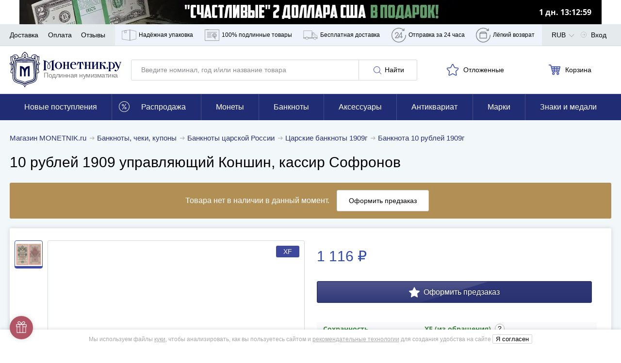

--- FILE ---
content_type: application/javascript; charset=utf-8
request_url: https://cdn.monetnik.ru/bundles/new_design/lead-magnet.js?va74e3cbf67
body_size: 2173
content:
!function(){try{var e="undefined"!=typeof window?window:"undefined"!=typeof global?global:"undefined"!=typeof self?self:{},t=(new Error).stack;t&&(e._sentryDebugIds=e._sentryDebugIds||{},e._sentryDebugIds[t]="875f85ff-c0da-4917-a5af-8a420e12f8bb",e._sentryDebugIdIdentifier="sentry-dbid-875f85ff-c0da-4917-a5af-8a420e12f8bb")}catch(e){}}(),("undefined"!=typeof window?window:"undefined"!=typeof global?global:"undefined"!=typeof self?self:{}).SENTRY_RELEASE={id:"a74e3cbf67"},function(){var e,t={32538:function(e,t,n){var o=n(97047);var r=function(e){if(e){e=e.trim().toLowerCase();return/^(?:[a-z0-9!#$%&amp;'*+/=?^_`{|}~-]+(?:\.[a-z0-9!#$%&amp;'*+/=?^_`{|}~-]+)*|"(?:[\x01-\x08\x0b\x0c\x0e-\x1f\x21\x23-\x5b\x5d-\x7f]|\\[\x01-\x09\x0b\x0c\x0e-\x7f])*")@(?:(?:[a-z0-9](?:[a-z0-9-]*[a-z0-9])?\.)+[a-z0-9](?:[a-z0-9-]*[a-z0-9])?|\[(?:(?:25[0-5]|2[0-4][0-9]|[01]?[0-9][0-9]?)\.){3}(?:25[0-5]|2[0-4][0-9]|[01]?[0-9][0-9]?|[a-z0-9-]*[a-z0-9]:(?:[\x01-\x08\x0b\x0c\x0e-\x1f\x21-\x5a\x53-\x7f]|\\[\x01-\x09\x0b\x0c\x0e-\x7f])+)\])$/.test(e)}return!1},{setCookie:a,getCookie:i,getEscapedCookie:s}=MNTK.cookieParse,l="subscriptionModalNeedShow",d="subscriptionEmail",u="LEAD_MAGNET_SHOW",c="LEAD_MAGNET_UNBLOCK_CLICK",h="LEAD_MAGNET_SUBSCRIBED",f="LEAD_MAGNET_AGAIN_EMAIL";class g{constructor(e){if(e){if(!s("LeadMagnetMindBox")){this.context=e,this.form=e.querySelector(".form"),this.input=e.querySelector('input[type="email"]'),this.submitBtn=e.querySelector("[data-submit]"),this.error=e.querySelector(".error"),this.showButton=e.querySelector(".lead-magnet"),this.headerText=e.querySelector("#lead-header-text"),this.secondText=e.querySelector("#lead-second-text"),this.leadImage=e.querySelector("#lead-image"),this.leadButtonCancel=e.querySelector("#lead-button-cancel"),this.giftText=e.querySelector("#lead-gift-text"),this.bindEvents();var t=o.Z.parse(location.search)["force-show-lead-magnet"];if("0"!==i(l)||"1"===t){var n=setTimeout((()=>{this.showLead(),clearTimeout(n),n=null}),7e3);this.nextTimeout=setTimeout((()=>{this.showLeadOneMoreTime()}),7e4)}}}else console.error("no context for lead magnet!")}bindEvents(){var e,t,n,o;null==(e=this.input)||e.addEventListener("input",(e=>{this.showError(!e.target.value)})),null==(t=this.input)||t.addEventListener("change",(e=>{this.showError(!r(e.target.value))})),null==(n=this.submitBtn)||n.addEventListener("click",(e=>{e.preventDefault();var t="data-submit",n="true"===e.target.getAttribute(t);e.target.setAttribute(t,"true"),this.submitForm(n)})),null==(o=this.showButton)||o.addEventListener("click",(()=>{this.showLead(!0)}))}showError(e){this.error.classList.toggle("visible",e),this.input.classList.toggle("js-invalid",e)}submitForm(e){var t,n,o,a,i,s,l=this.input.value;if(!e)return null==(t=this.headerText)||t.classList.toggle("hidden"),null==(n=this.secondText)||n.classList.toggle("hidden"),null==(o=this.leadButtonCancel)||o.classList.toggle("hidden"),this.leadImage.style.width="40%",null==(a=this.giftText)||a.classList.toggle("hidden"),null==(i=this.form)||i.classList.remove("d-none"),null==(s=this.input)||s.focus(),void this.trackLeadEvent(c);if(r(l)){window.togglePreloader();var d=Routing.generate("api.web.lead_magnet.mindbox",{email:l,lotId:this.context.dataset.lotId});MNTK.fetchJson(d,{method:"POST"}).then((e=>{var{json:t}=e,{message:n,newEmailObtained:o}=t;this.leadMagnetSubscribeSuccess(l,o),window.togglePreloader(),window.onModalClose(),window.openMessageModal(n),this.destroyLead()})).catch((e=>this.handleError(e)))}else this.showError(!0)}leadMagnetSubscribeSuccess(e,t){a(d,e,30),this.trackLeadEvent(h),t&&MNTK.emit("NEW_EMAIL_OBTAINED"),this.viewCounter>1&&this.trackLeadEvent(f)}showLead(e){var t;if(null!=(t=this.context)&&t.classList.contains("hidden"))this.destroyLead();else{var n=()=>{this.anotherModalIsOpened||(window.openModal("lead"),a(l,"0",30),this.trackLeadEvent(u),this.incrementViewCounter(),MNTK.cookieParse.getCookie("LeadMagnetMindBox")||MNTK.cookieParse.setCookie("LeadMagnetMindBox",0,30))};if(this.anotherModalIsOpened){var o=null;o=setInterval((()=>{n(),clearInterval(o),o=null}),1e3)}else n()}}trackLeadEvent(e){var t;null==(t=MNTK.stat)||t.onReady((()=>{var t;gtag("event","Click",{event_category:e,event_label:"No",non_interaction:!1}),MNTK.stat.trackYm("reachGoal",e),null==(t=window._tmr)||t.push({type:"reachGoal",id:MNTK.stat.top_mail_ru_code,goal:e}),console.log("Lead magnet track",e)}))}incrementViewCounter(){if(window.localStorage){var e=this.viewCounter;localStorage.setItem("LEAD_MAGNET_SHOWN_TIMES",""+(e+1))}}get viewCounter(){return window.localStorage?Number(localStorage.getItem("LEAD_MAGNET_SHOWN_TIMES")||0):0}destroyLead(){var e,t;null==(e=this.context)||null==(t=e.parentNode)||t.removeChild(this.context)}get anotherModalIsOpened(){return document.body.classList.contains("openModal")}showLeadOneMoreTime(){if(!document.getElementById("lead-magnet")&&!i(d)){var e=()=>{this.showLead(),clearTimeout(this.nextTimeout),this.nextTimeout=null};if(this.anotherModalIsOpened){var t=null;t=setInterval((()=>{e(),clearInterval(t),t=null}),1e3)}else e()}}handleError(e){var{xhr:{response:t,responseText:n}}=e;window.togglePreloader(),window.onModalClose(),window.openMessageModal(t||n||"","Произошла ошибка!"),console.error(e)}}function v(){console.log("Init lead magnet"),window.MNTK.leadMagnet=new g(document.getElementById("lead-magnet"))}if("requestIdleCallback"in window)window.requestIdleCallback(v);else var w=setTimeout((function(){v(),clearTimeout(w)}),0)}},n={};function o(e){var r=n[e];if(void 0!==r)return r.exports;var a=n[e]={exports:{}};return t[e].call(a.exports,a,a.exports,o),a.exports}o.m=t,e=[],o.O=function(t,n,r,a){if(!n){var i=1/0;for(u=0;u<e.length;u++){n=e[u][0],r=e[u][1],a=e[u][2];for(var s=!0,l=0;l<n.length;l++)(!1&a||i>=a)&&Object.keys(o.O).every((function(e){return o.O[e](n[l])}))?n.splice(l--,1):(s=!1,a<i&&(i=a));if(s){e.splice(u--,1);var d=r();void 0!==d&&(t=d)}}return t}a=a||0;for(var u=e.length;u>0&&e[u-1][2]>a;u--)e[u]=e[u-1];e[u]=[n,r,a]},o.d=function(e,t){for(var n in t)o.o(t,n)&&!o.o(e,n)&&Object.defineProperty(e,n,{enumerable:!0,get:t[n]})},o.g=function(){if("object"==typeof globalThis)return globalThis;try{return this||new Function("return this")()}catch(e){if("object"==typeof window)return window}}(),o.o=function(e,t){return Object.prototype.hasOwnProperty.call(e,t)},o.r=function(e){"undefined"!=typeof Symbol&&Symbol.toStringTag&&Object.defineProperty(e,Symbol.toStringTag,{value:"Module"}),Object.defineProperty(e,"__esModule",{value:!0})},function(){var e={437:0};o.O.j=function(t){return 0===e[t]};var t=function(t,n){var r,a,i=n[0],s=n[1],l=n[2],d=0;if(i.some((function(t){return 0!==e[t]}))){for(r in s)o.o(s,r)&&(o.m[r]=s[r]);if(l)var u=l(o)}for(t&&t(n);d<i.length;d++)a=i[d],o.o(e,a)&&e[a]&&e[a][0](),e[a]=0;return o.O(u)},n=self.webpackChunkmonetnik_frontend=self.webpackChunkmonetnik_frontend||[];n.forEach(t.bind(null,0)),n.push=t.bind(null,n.push.bind(n))}();var r=o.O(void 0,[216],(function(){return o(32538)}));r=o.O(r)}();
//# sourceMappingURL=lead-magnet.js.map

--- FILE ---
content_type: application/javascript; charset=utf-8
request_url: https://cdn.monetnik.ru/bundles/new_design/app.js?va74e3cbf67
body_size: 18134
content:
!function(){try{var e="undefined"!=typeof window?window:"undefined"!=typeof global?global:"undefined"!=typeof self?self:{},t=(new Error).stack;t&&(e._sentryDebugIds=e._sentryDebugIds||{},e._sentryDebugIds[t]="ef4c0b2d-ef70-4607-aa76-1f773c48b90e",e._sentryDebugIdIdentifier="sentry-dbid-ef4c0b2d-ef70-4607-aa76-1f773c48b90e")}catch(e){}}(),("undefined"!=typeof window?window:"undefined"!=typeof global?global:"undefined"!=typeof self?self:{}).SENTRY_RELEASE={id:"a74e3cbf67"},function(){var e,t={40136:function(e,t,r){var a={};r.r(a),r.d(a,{initAnalyticsDelayed:function(){return N},makeCriteoProductList:function(){return S},makeEmarsysProductList:function(){return E},trackCartForEmarsys:function(){return _}});r(35666);var i=r(38946),n=r.n(i);function o(){return o=Object.assign?Object.assign.bind():function(e){for(var t=1;t<arguments.length;t++){var r=arguments[t];for(var a in r)Object.prototype.hasOwnProperty.call(r,a)&&(e[a]=r[a])}return e},o.apply(this,arguments)}var s=class{constructor(e,t){this.context=e,this.carouselNode=e.querySelector("[data-carousel]"),this.carouselControls=[e.querySelector('[data-handle="carouselToLeft"]'),e.querySelector('[data-handle="carouselToRight"]')];var r,a,i=e.getAttribute("data-lazy"),n=null!=t&&t.slides?t.slides:e.getAttribute("data-slides"),o=n&&n.split(",")||0;(this.ReratePerPage={1279:Number(o[0])||5,768:Number(o[1])||3.25,0:Number(o[2])||2.25},i?(this.lazyInited=!1,document.addEventListener("lazyInitCarousel",(()=>{this.lazyInited||(this.init(),this.lazyInited=!0)}))):this.init(t),"m"===MNTK.deviceType)&&(this.context.querySelectorAll("[data-origin-width]").forEach((e=>{e.removeAttribute("style");var t=e.parentElement.getBoundingClientRect().height;e.style.maxHeight=(t||e.getAttribute("height"))+"px"})),null==(r=this.carousel)||null==(a=r.innerElements)||a.forEach((e=>{var t=e.querySelector(".product__labels-row1");t&&!t.childElementCount&&e.classList.add("no-labels")})))}init(e){var t=this.carouselNode||this.context;t.hasAttribute("data-inited")||(this.itemNumber=t.childElementCount,this.setNavigation(),this.carousel=new(n())(o({selector:t,perPage:this.ReratePerPage,draggable:"d"!==MNTK.deviceType,onInit(){t.closest('[data-component="AjaxSlider"]')&&MNTK.emit("ajaxSliderInit",t),t.setAttribute("data-inited","1")}},e)),this.bindEvents(),document.addEventListener("resize",(()=>{this.setNavigation()})))}setNavigation(){var e,t=[];for(var r in this.ReratePerPage)t.push(r);if(t.sort(((e,t)=>e-t)),t.forEach((t=>{window.innerWidth>=t&&(e=t)})),this.ReratePerPage[e]>=this.itemNumber)this.carouselControls.forEach((function(e){e&&(e.style.display="none")}));else{if(window.innerWidth<=768)return;this.carouselControls.forEach((function(e){e&&(e.style.display="flex")}))}}bindEvents(){var e,t;null==(e=this.carouselControls[0])||e.addEventListener("click",(()=>{var e;null==(e=this.carousel)||e.prev()})),null==(t=this.carouselControls[1])||t.addEventListener("click",(()=>{var e;null==(e=this.carousel)||e.next()}))}},d={getCookie:e=>{for(var t=e+"=",r=document.cookie.split(";"),a=0;a<r.length;a++){for(var i=r[a];" "===i.charAt(0);)i=i.substring(1,i.length);if(0===i.indexOf(t))return i.substring(t.length,i.length)}return null},getEscapedCookie:e=>{for(var t=e=>(e=>{0===e.indexOf('"')&&(e=e.slice(1,-1).replace(/\\"/g,'"').replace(/\\\\/g,"\\"));try{return decodeURIComponent(e.replace(/\+/g," "))}catch(e){}})(e),r=e?void 0:{},a=document.cookie?document.cookie.split("; "):[],i=0;i<a.length;i++){var n=a[i].split("="),o=decodeURIComponent(n.shift()),s=n.join("=");if(e&&e===o){r=t(s);break}e||void 0===(s=t(s))||(r[o]=s)}return r},setCookie:(e,t,r)=>{var a="";if(r){var i=new Date;i.setTime(i.getTime()+24*r*60*60*1e3),a="; expires="+i.toUTCString()}document.cookie=e+"="+(t||"")+a+"; path=/"},setEscapedCookie:function(e,t,r){if(void 0===r&&(r=30),t){var a=new Date;a.setTime(a.getTime()+24*r*60*60*1e3),document.cookie=e+"="+encodeURI(t)+"; expires="+a.toUTCString()+"; path=/"}},removeCookie:e=>{d.setCookie(e,"",-1)}},c=d;function l(e){if(!(!e instanceof Object)){var t=new FormData;for(var r of Object.keys(e))Boolean(e[r])&&t.append(r,e[r]);return t}console.warn("Ошибка! "+e+" не является объектом!")}var u={exception:["appbundle\\exception\\cartexception"]};function h(e,t){this.message=e,this.xhr=t}function m(e,t,r){(e.status<200||e.status>=300)&&(!function(e){var t=function(e){return e.getAllResponseHeaders().toLowerCase().split(/\n|\r|\r\n/g).reduce((function(e,t){if(t.length){var[r,a]=t.split(": ");e[r]=a}return e}),{})}(e);for(var r in u)if(t[r]&&-1!==t[r].indexOf(u[r]))return!0;return!1}(e)?r(new h("HTTP status code is "+e.status+" "+e.statusText,e)):r(new h(e.statusText?e.statusText:e.responseText,e)));var a=e.getResponseHeader("Content-Type");/json/i.test(a||"")||r(new h("Content-Type must contain JSON, returned "+a,e));var i=e.responseText;i||r(new h("Response is empty",e));try{var n=JSON.parse(i)}catch(t){r(new h("Cannot parse JSON: "+(t.message||"unknown error"),e))}t({json:n,xhr:e})}var g=function(e,t){var r=(t=t||{}).method||"GET",a=new XMLHttpRequest,i=null;if(a.open(r,e,!0),a.setRequestHeader("X-Requested-With","XMLHttpRequest"),t.customHeader)for(var n in t.customHeader)a.setRequestHeader(n,t.customHeader[n]);return t.urlEncodedBody?(a.setRequestHeader("Content-Type","application/x-www-form-urlencoded"),i=t.urlEncodedBody):t.formData&&(i=t.formData),new Promise((function(e,t){a.onreadystatechange=function(){4===this.readyState&&m(a,e,t)},a.send(i)}))};var p=function(e,t,r,a,i){return new Promise((function(n,o){var s=new XMLHttpRequest;if(s.open(e,t,!0),a)for(var d in a)s.setRequestHeader(d,a[d]);i&&s.setRequestHeader("Content-Type",i),s.onload=function(){var{response:e,statusText:t,responseText:r}=s;this.status>=200&&this.status<300?n(e):o({status:this.status,statusText:t,response:e,responseText:r})},s.onerror=function(){var{response:e,statusText:t,responseText:r}=s;o({status:this.status,statusText:t,response:e,responseText:r})},s.send(r)}))};var v=class{constructor(e){void 0===e&&(e={}),this.options=e,this.container=null,this.interval=null,this.startTime=null}start(){var{context:e,endTime:t,timeInSeconds:r,selector:a}=this.options;if(!a)throw new Error("Необходимо указать селектор!");this.container=e?e.querySelector(a):document.querySelector(a),this.container&&(this.startTime=new Date,t?this.endTime=t:r&&(this.endTime=new Date(this.startTime.setSeconds(this.startTime.getSeconds()+Number(r)))),this.setTimeRemaining(),(!t||(new Date).getTime()<=t)&&(this.interval=setInterval((()=>this.setTimeRemaining()),1e3)))}get timeRemaining(){var e=Math.floor((this.endTime-(new Date).getTime())/1e3);if(e<0)return null;var t=Math.floor(e/86400);e%=86400;var r=Math.floor(e/3600);e%=3600;var a=Math.floor(e/60);return{timeRemaining:e%=60,days:t,hours:r,minutes:a,seconds:e}}setTimeRemaining(){var{digits:e,onTimerEnd:t}=this.options;this.timeRemaining?e?Object.keys(e).forEach((t=>{this.container.querySelector(e[t]).textContent=this.timeRemaining[t]})):this.container.textContent=this.printTimeRemainingAsString():(clearInterval(this.interval),"function"==typeof t&&t())}printTimeRemainingAsString(){var{appendText:e,prependText:t}=this.options,{days:r,hours:a,minutes:i,seconds:n}=this.timeRemaining,o=(r?r+" дн. ":"")+this.formatDigits(a)+":"+this.formatDigits(i)+":"+this.formatDigits(n);return t&&(o=t+o),e&&(o+=e),o}formatDigits(e){return e<10?"0"+e:""+e}},b={1:"https://www.google.com/shopping/customerreviews/merchantreviews?q=monetnik.ru",2:"https://play.google.com/store/apps/details?id=com.monetnik.app"};var f=class{go(e,t){return void 0===t&&(t=""),b.hasOwnProperty(e)&&(window.location.href=b[e]+t),!1}};window.MNTK&&(window.MNTK.Carousel=s,window.MNTK.cookieParse=c,window.MNTK.createFormData=l,window.MNTK.fetchJson=g,window.MNTK.makeRequest=p,window.MNTK.Timer=v,window.MNTK.UrlShortcut=new f,window.MNTK.execInIdleCallback=function(e){if("function"==typeof e)if("requestIdleCallback"in window)window.requestIdleCallback(e);else var t=setTimeout((function(){e(),clearTimeout(t)}),0);else console.warn("No callback provided!")},window.MNTK.isPageLoadFromExternalSource=function(){var e=window.location.search;"?"==e[0]&&(e=e.substring(1));for(var t=e.split("&"),r=0;r<t.length;r++){var a=t[r].split("="),i=void 0;try{i=decodeURIComponent(a[0])}catch(e){if(!(e instanceof URIError))throw e;console.log(e),i=""}if("utm_source"==i||"yclid"==i||"ymclid"==i||"gclid"==i)return!0}if(""!=document.referrer){var n=new URL(document.referrer).hostname.toLowerCase();if("l.monetnik.ru"==n)return!0;var o=n.split(".");if(o.length>=2&&"monetnik.ru"!=o.slice(-2).join("."))return!0}return!1},window.MNTK.isPageLoadFromExternalSourceFirstState=window.MNTK.isPageLoadFromExternalSource(),window.togglePreloader=function(){var e=document.querySelector(".preloader__overlay");null==e||e.classList.toggle("preloader__overlay--open")},function(){var e=null;function t(){if(!window.MNTK||!window.MNTK.isBlackFriday){var e=-(new Date).getTimezoneOffset()/60-3,t=new FormData;t.append("timeToMoscow",""+e),MNTK.makeRequest("POST",Routing.generate("api.web.cart.stamp"),t).catch(console.warn)}}function r(){e&&clearTimeout(e),e=setTimeout(t,1e3)}t(),document.body.addEventListener("mousemove",r),document.body.addEventListener("keydown",r)}(),function(){if(MNTK&&MNTK.cookieParse){var e=function(e){if(e&&e.length>=20){for(var t="",r=0;r<e.length;r++){var a=e[r];switch(a){case"3":a="x";break;case"x":a="3";break;case"a":a="t";break;case"t":a="a";break;case"/":a="l";break;case"l":a="/";break;case"=":a="f";break;case"f":a="="}t+=a}return t.split("").reverse().join("")}}(MNTK.cookieParse.getEscapedCookie("Etoken1"));MNTK.cookieParse.setCookie("Etoken2",encodeURIComponent(e),2)}}()),document.addEventListener("openWhatsAppLink",(e=>{window.open(function(e){for(var t="",r=0;r<e.length;r++){var a=10^e.charCodeAt(r);t+=String.fromCharCode(a)}return t}(e.detail),"_blank")}));var y=class{constructor(){this.events={},window.eventDelegate=this,this.setMatchesPolyfill()}addEvent(e,t,r){if(Array.isArray(e))for(var a of e)this._addOneEvent(a,t,r);else this._addOneEvent(e,t,r)}removeEvent(e,t,r){if(Array.isArray(event))for(var a of e)this._removeOneEvent(a,t,r);else this._removeOneEvent(e,t,r)}_addOneEvent(e,t,r){this.createEvent(e),this.events[e][t]||(this.events[e][t]=[]),this.events[e][t].indexOf(r)<0&&this.events[e][t].push(r)}_removeOneEvent(e,t,r){var a=this.events[e]&&this.events[e][t];if(a){var i=a.indexOf(r);i>=0&&a.splice(i,1)}}debugInfo(){console.log(this.events)}createEvent(e){this.events[e]||(this.events[e]={},this.bindEvent(e))}bindEvent(e){document.addEventListener(e,this.eventBubbling.bind(this))}eventBubbling(e){var t=e.type;if(this.events[t])for(var r=e.target;r&&r!==document.body;r=r.parentNode)for(var a in this.events[t])this.events[t].hasOwnProperty(a)&&r.matches&&"function"==typeof r.matches&&r.matches(a)&&this.runHandle(t,r,a,e)}runHandle(e,t,r,a){this.events[e][r].forEach((e=>{e.call(t,a,t)}))}setMatchesPolyfill(){Element.prototype.matches||(Element.prototype.matches=Element.prototype.webkitMatchesSelector||Element.prototype.oMatchesSelector||Element.prototype.msMatchesSelector||Element.prototype.mozMatchesSelector||function(e){for(var t=document.querySelectorAll(e),r=0;t[r]&&t[r]!==element;)++r;return!!t[r]})}},w=new(r(19755).DetectUA),T=w.isTablet?"t":w.isMobile?"m":"d";window.MNTK&&(window.MNTK.device=w,window.MNTK.deviceType=T);var M,k=!1;function N(e){if(void 0===e&&(e=!1),window.MNTK.stat&&(!window.MNTK.stat||window.MNTK.stat.analyticsEnabled)&&!k){if(MNTK.stat&&MNTK.stat.onloadFired)return k=!0,void A(e);window.addEventListener("load",(function(){k||(k=!0,A(e)),Array.prototype.forEach.call(document.querySelectorAll("[data-send-goal]"),(e=>{e.addEventListener("click",(e=>{var t,r=(e.target.hasAttribute("data-send-goal")?e.target:e.target.closest("[data-send-goal]")).getAttribute("data-send-goal");null==(t=MNTK.stat)||t.onReady((()=>{MNTK.stat.trackYm("reachGoal",r),gtag("event","Click",{event_category:r,event_label:"No",non_interaction:!1})}))}))}));var t="NEW_EMAIL_OBTAINED";document.addEventListener(t,(function(){var e;null==(e=MNTK.stat)||e.onReady((function(){gtag("event","Click",{event_category:t,event_label:"No",non_interaction:!1}),MNTK.stat.trackYm("reachGoal",t)}))}))})),setTimeout((function(){k||(k=!0,A(e))}),1e4)}}var _=e=>{var t=E(e);window.ScarabQueue&&ScarabQueue.push(["cart",t]),window.ScarabQueue&&ScarabQueue.push(["go"])},E=e=>e.map((e=>{var{id:t,quantity:r,price:a}=e;return{item:""+t,quantity:r,price:a}})),S=e=>e.map((e=>{var{id:t,quantity:r,price:a}=e;return{id:t,quantity:r,price:a}}));function A(e){MNTK.stat.trackVk=C,MNTK.stat.trackYm=I,MNTK.stat.trackYmGa=K,q(),x();var t=window.ym=function(){(t.a=t.a||[]).push(arguments)};t.l=1*MNTK.stat.initTime,t(MNTK.stat.ya_counter_id,"init",{clickmap:!1,trackLinks:!1,accurateTrackBounce:!0,webvisor:!0,ecommerce:!0,params:{designVersion:"new",abVisitorSegment:MNTK.abSegmentName,cdVisitorSegment:MNTK.cdSegmentName,efVisitorSegment:MNTK.efSegmentName,ab6VisitorSegment:MNTK.ab6SegmentName,isMobileByServer:MNTK.isMobileByServer,pageLayoutCategory:MNTK.pageLayoutCategory}}),L("https://mc.yandex.ru/metrika/tag.js");var r,a,i,n=()=>{O(),window._tmr=window._tmr||(window._tmr=[]),window._tmr.push({id:MNTK.stat.top_mail_ru_code,type:"pageView",start:MNTK.stat.initTime.getTime()}),function(e,t,r){if(!e.getElementById(r)){var a=e.createElement("script");a.type="text/javascript",a.async=!0,a.id=r,a.src="https://top-fwz1.mail.ru/js/code.js";var i=function(){var t=e.getElementsByTagName("script")[0];t.parentNode.insertBefore(a,t)};"[object Opera]"==t.opera?e.addEventListener("DOMContentLoaded",i,!1):i()}}(document,window,"tmr-code")};e?setTimeout(n,4e3):n(),null!=(r=MNTK.stat)&&r.isAuthorized&&(gtag("event","Click",{event_category:"AuthorizedPageView",event_label:"No",non_interaction:!0}),MNTK.stat.trackYm("reachGoal","AuthorizedPageView"),null==(i=window._tmr)||i.push({type:"reachGoal",id:MNTK.stat.top_mail_ru_code,goal:"AuthorizedPageView"})),null!=(a=MNTK.stat)&&a.isNearlyRegistered&&(gtag("event","Click",{event_category:"Registration",event_label:"No",non_interaction:!0}),gtag("event","Click",{event_category:"NEW_EMAIL_OBTAINED",event_label:"No",non_interaction:!1}),MNTK.stat.trackYm("reachGoal","Registration"),MNTK.stat.trackYm("reachGoal","NEW_EMAIL_OBTAINED")),MNTK.stat&&MNTK.seoNonBrandVisit&&(gtag("event","Click",{event_category:"SKUPKA_WIDGET_VIEW",event_label:"No",non_interaction:!0}),MNTK.stat.trackYm("reachGoal","SKUPKA_WIDGET_VIEW")),function(){var e=MNTK.stat.onReady.queue;MNTK.stat.onReady=function(e){setTimeout(e,0)};for(;e.length>0;)M=e.shift(),setTimeout(M,0)}()}function C(e){C.queue.push(arguments)}function I(){for(var e=arguments.length,t=new Array(e),r=0;r<e;r++)t[r]=arguments[r];t.unshift(MNTK.stat.ya_counter_id),window.ym.apply(null,t)}function K(e,t,r){void 0!==r?MNTK.stat.trackYm("reachGoal",e,{order_price:r,currency:"RUB"}):MNTK.stat.trackYm("reachGoal",e);var a={event_category:e,non_interaction:!0,event_label:"No"};void 0!==t&&(a.non_interaction=t),void 0!==r&&(a.value=r),gtag("event","Click",a)}function L(e){var t=document.createElement("script");t.type="text/javascript",t.async=!0,t.src=e;var r=document.getElementsByTagName("script")[0]||document.body;r.parentNode.insertBefore(t,r)}C.queue=[];var x=()=>{if(MNTK.stat){var{stat:{initTime:e,ga_track_id:t}}=MNTK;window.dataLayer=window.dataLayer||[];var r=window.gtag=function(){window.dataLayer.push(arguments)};r("js",e),r("config",t,{custom_map:{dimension4:"abSegmentName",dimension5:"currentOrderNewCustomer",dimension6:"ab6SegmentName",dimension7:"designVersion"}}),r("set",{abSegmentName:MNTK.abSegmentName,cdSegmentName:MNTK.cdSegmentName,efSegmentName:MNTK.efSegmentName,ab6SegmentName:MNTK.ab6SegmentName,designVersion:MNTK.designVersion}),L("https://www.googletagmanager.com/gtag/js?id="+t)}},q=()=>{window.dataLayer=window.dataLayer||[],window.dataLayer.push({"gtm.start":(new Date).getTime(),event:"gtm.js"}),L("https://www.googletagmanager.com/gtm.js?id=GTM-PFNDPX6")},O=()=>{for(var e=!0,t=["/prodat/monety/","/partner/"],r=0;r<t.length;r++)if(0===window.location.pathname.indexOf(t[r])){e=!1;break}e&&(window.mindbox=window.mindbox||function(){mindbox.queue.push(arguments)},mindbox.queue=mindbox.queue||[],mindbox("create",{endpointId:"monetnik-website"}),L("https://api.mindbox.ru/scripts/v1/tracker.js"))};MNTK.stat&&(MNTK.stat.trackAddToCart=(e,t,r,a,i)=>{MNTK.stat&&MNTK.stat.onReady((()=>{var e;MNTK.stat.trackYm("reachGoal","ADD_TO_CART"),577884==t&&(MNTK.stat.trackYm("reachGoal","GH_IN_CART_577884"),console.log("GH_IN_CART_577884")),588431==t&&MNTK.stat.trackYm("reachGoal","GH_IN_CART_588431"),window.gtag("event","add_to_cart",{currency:MNTK.currency,items:[{id:t,price:a,quantity:r,category:i}],value:a,non_interaction:!1}),null==(e=window._tmr)||e.push({type:"reachGoal",id:MNTK.stat.top_mail_ru_code,value:a,goal:"addToCart",params:{product_id:t}}),window.fbq&&window.fbq("track","AddToCart",{contents:[{id:t,quantity:r}],content_type:"product"}),MNTK.cookieParse.getEscapedCookie("lastShopOrderId")||(gtag("event","Click",{event_category:"ADD_TO_CART_NEW_CUSTOMER",event_label:"No",value:a,non_interaction:!1}),MNTK.stat.trackYm("reachGoal","ADD_TO_CART_NEW_CUSTOMER",{order_price:a})),document.querySelectorAll("#info[data-ab-test-long-descr]").length>0&&(MNTK.stat.trackYm("reachGoal","GH_3542_LOT_IN_CART",{lotId:(void 0).itemId,abSegment:MNTK.abSegmentName}),console.log("abTestContent track","GH_3542_LOT_IN_CART",{lotId:(void 0).itemId,abSegment:MNTK.abSegmentName})),window.DSPCounter&&DSPCounter("send",{sz:"add_basket",sid:225711,custom:{10:t}})}))},MNTK.stat.trackRemoveFromCart=(e,t,r,a,i)=>{MNTK.stat&&MNTK.stat.onReady((()=>{MNTK.stat.trackYm("reachGoal","REMOVE_FROM_CART"),window.gtag("event","remove_from_cart",{currency:MNTK.currency,items:[{id:t,price:a,quantity:r,category:i}],value:a,non_interaction:!1}),_(e),window.DSPCounter&&DSPCounter("send",{sz:"del_basket",sid:225711,custom:{10:t}})}))});var D='[data-handle="numberBox"] > input',R='[data-handle="quickCartAdd"]',P='[data-render="cartItems"]',H='[data-render="overItems"]';var B=class{constructor(){var e,t=document.querySelector(P);this.cartCount=t&&1*t.innerHTML,this.$holdItemsCounter=document.querySelector(H),this.overCount=parseInt(null==(e=this.$holdItemsCounter)?void 0:e.textContent)||0,this.cartRender(),this.holdRender(),this.blockButtons(),this.bindEvents(),this.renderCards()}renderCards(){document.querySelectorAll(".product__card--quick.in-cart").forEach((e=>this.renderNumberBoxAfterPageLoad(e))),this.updateCardLinks()}bindEvents(){var e=this,t={addToCart(t){e.addToCart(t.detail).then((e=>{MNTK.viewItemId&&MNTK.viewItemId===t.detail&&MNTK.emit("openSuccessModal",e)})).catch(console.log)},hold(t,r){"click"===t.type&&t.preventDefault(),void 0===r&&(r=t.detail.element);var a=t.detail.forceAdd||!1,i=Number(t.detail.amount);e.pickItem(r,a,i)},setAmount(t,r){e.numberChange(r)},setAmountByInput(t,r){e.numberChangeInput(r)},showNumberBox(t,r){t.preventDefault(),e.showNumberBox(r)},updateItemsInCartCounter(){e.cartRender()},updateProductCards(){e.renderCards()}};eventDelegate.addEvent("click",'[data-handle="numberBox"] > button',t.setAmount),eventDelegate.addEvent("change",D,t.setAmountByInput),eventDelegate.addEvent("click",R,t.showNumberBox),eventDelegate.addEvent("click",'[data-handle="quickBasketPick"]',t.hold),document.addEventListener("cartRender",t.updateItemsInCartCounter),document.addEventListener("addToHold",t.hold),document.addEventListener("addToCart",t.addToCart),document.addEventListener("ajaxSliderInit",(e=>{e.detail&&e.detail.querySelectorAll(".in-cart").forEach((e=>this.renderNumberBoxAfterPageLoad(e)))})),document.addEventListener("initProductCards",t.updateProductCards)}togglePreloader(e){e.classList.toggle("product__card--overlay")}numberChangeInput(e){var t=e.parentNode.querySelector("input"),r=Number(t.value),a=Number(t.dataset.max),i=e.closest("[data-imp]"),n=JSON.parse(i.dataset.imp).id||i.dataset.id;if(!(r<0)){var o=r-Number(t.getAttribute("value"));this.togglePreloader(i);var s=Routing.generate("cart.set_amount",{item:n,amount:r});MNTK.fetchJson(s,{method:"POST"}).then((e=>{var{json:n}=e;this.togglePreloader(i),this.cartCount=Number(this.cartCount)+o,this.cartRender(),t.setAttribute("value",""+r),t.setAttribute("data-stored",r),i.querySelector('[data-steps="1"]').setAttribute("data-disabled",r<a?"":"1"),i.querySelector('[data-steps="-1"]').setAttribute("data-disabled",r<=1?"1":"");var s,d,{cartData:c,itemData:l}=n;o>0?null==(s=MNTK.stat)||s.trackAddToCart(c,l.id,o,l.price,l.categPath):null==(d=MNTK.stat)||d.trackRemoveFromCart(c,l.id,-o,l.price,l.categPath)})).catch((e=>{var r=Number(t.getAttribute("data-stored"));t.value=r,this.togglePreloader(i),window.openMessageModal("<p>"+decodeURIComponent(e.message)+"</p>","Произошла ошибка!")}))}}updateHoldItemsCounter(e){this.$holdItemsCounter&&(this.overCount=e,this.$holdItemsCounter.classList.remove("hidden"),this.$holdItemsCounter.textContent=this.overCount)}pickItem(e,t,r){var a,i,n,o,s=e.closest("[data-imp]"),{id:d,price:c}=JSON.parse(s.getAttribute("data-imp")),l=s.classList.contains("is-held")||e.classList.contains("picked"),u=t?{amount:r}:{};t||!l?(a=Routing.generate("api.web.goods.hold",Object.assign({item:d},u)),i=l?this.overCount:this.overCount+1,n="Отложен",o=!l):(a=Routing.generate("api.web.goods.unhold",{item:d}),i=this.overCount-1,n="Отложить",o=!0),this.togglePreloader(s),MNTK.fetchJson(a,{method:"POST"}).then((t=>{var{json:r}=t;if(r.success){var a=e.querySelector("[data-render-svg]");a?(a.setAttribute("data-render-svg",l?"star-empty":"favorite"),e.innerText=n,e.insertAdjacentElement("afterbegin",a),o&&e.classList.toggle("picked")):(e.innerText=n,o&&s.classList.toggle("is-held")),this.togglePreloader(s),this.updateHoldItemsCounter(i),this.holdRender(),l||this.trackItemAddedToFavorites(d,c)}else window.openMessageModal(r.error?decodeURIComponent(r.error):"","Произошла ошибка!")})).catch((e=>{this.togglePreloader(s),console.error(e),window.openMessageModal(e.message?decodeURIComponent(e.message):"","Произошла ошибка!")}))}toggleChangeAmountButtons(e,t){var r=e.querySelector("[data-max]"),a=Number(r.getAttribute("data-max"));e.querySelector('[data-steps="-1"]').setAttribute("data-disabled",t<=1?"1":""),e.querySelector('[data-steps="1"]').setAttribute("data-disabled",t===a?"1":"")}addToCart(e){return new Promise(((t,r)=>{var a={item:e,amount:1};MNTK.viewItemAccessToken&&(a.accessToken=MNTK.viewItemAccessToken),MNTK.fetchJson(Routing.generate("cart.add",a)).then((e=>{var r,{json:a}=e,{cartData:i,itemData:n}=a;null==(r=MNTK.stat)||r.trackAddToCart(i,n.id,1,n.price,n.categPath),t(a)})).catch((e=>{onModalClose(),openMessageModal(decodeURIComponent(e.message),"Произошла ошибка!"),r(e)}))}))}showNumberBox(e){var t=e.closest("[data-imp]"),{id:r}=JSON.parse(t.getAttribute("data-imp"));this.togglePreloader(t),this.addToCart(r).then((()=>{var r=e.getAttribute("data-send-goal-after-add-to-cart");if(r&&MNTK.stat.trackYmGa(r,!1),"1"!=e.getAttribute("data-reload-page-after-add-to-cart")){if("m"===MNTK.deviceType&&e.closest(".slider"))return t.classList.add("in-cart"),e.removeAttribute("data-handle"),e.setAttribute("href","/checkout"),void this.togglePreloader(t);this.renderNumberbox(t),this.togglePreloader(t)}else window.location.reload()})).then((()=>{this.cartCount=this.cartCount+1,this.cartRender()})).catch((e=>{console.log(e),this.togglePreloader(t)}))}numberChange(e){var t=e.parentNode,r="checkout"===t.getAttribute("data-type"),a=Boolean(e.getAttribute("data-disabled"));if(!r&&!a){var i,n=e.closest("[data-imp]"),o=JSON.parse(n.getAttribute("data-imp")).id||n.getAttribute("data-id"),s=t.querySelector("input"),d=Number(s.value),c=Number(e.getAttribute("data-steps"))>0;i=c?d+1:d-1<0?0:d-1;var l=Routing.generate("cart.set_amount",{item:o,amount:i});this.togglePreloader(n),MNTK.fetchJson(l).then((e=>{var{json:r}=e;s.value=i.toString(),this.togglePreloader(n),this.cartCount=Number(this.cartCount)+(i-d),this.cartRender(),this.toggleChangeAmountButtons(t,i);var a,o,{cartData:l,itemData:u}=r;c?null==(a=MNTK.stat)||a.trackAddToCart(l,u.id,1,u.price,u.categPath):null==(o=MNTK.stat)||o.trackRemoveFromCart(l,u.id,1,u.price,u.categPath)})).catch((e=>{this.togglePreloader(n),console.error(e),window.openMessageModal(decodeURIComponent(e.message),"Произошла ошибка!")}))}}cartRender(e){void 0===e&&(e=this.cartCount);var t=this.cartCount>0,r=document.querySelector('[data-render="cart"]'),a=document.querySelectorAll('[data-render="cartSticky"]');if(r&&a)if(t){r.className="button--blick",r.classList.toggle("lg-count",this.cartCount>99);for(var i=0;i<a.length;i++)a[i].classList.add("button"),a[i].classList.add("button--blick"),a[i].innerHTML+='<span class="button-cart__count">'+e+"</span>"}else r.className=" navigation__link";document.querySelector(P)&&(document.querySelector(P).innerHTML=e)}holdRender(){var e=document.querySelector('[data-render="hold"]');e&&(this.overCount>0?e.className="button--blick":e.className="navigation__link",e.classList.toggle("lg-count",this.overCount>99),document.querySelector(H)&&(document.querySelector(H).innerHTML=this.overCount))}blockButtons(){var e=document.querySelectorAll(".product__card[data-imp]");Array.prototype.forEach.call(e,(e=>{var t=e.querySelector(D);if(t){var r=t.dataset.max;1===Number(t.value)&&(e.querySelector('button[data-steps="-1"]').dataset.disabled="1"),Number(t.value)===Number(r)&&(e.querySelector('button[data-steps="1"]').dataset.disabled="1")}}))}trackItemAddedToFavorites(e,t){var r;null==(r=MNTK.stat)||r.onReady((()=>{var r;gtag("event","Click",{event_category:"ITEM_ADDED_TO_FAVORITES",event_label:"No",non_interaction:!1,itemId:e}),MNTK.stat.trackYm("reachGoal","ITEM_ADDED_TO_FAVORITES",{itemId:e}),null==(r=window._tmr)||r.push({type:"reachGoal",id:MNTK.stat.top_mail_ru_code,value:t,goal:"AddToWishlist",params:{product_id:e}}),window.fbq&&window.fbq("track","AddToWishlist",{content_ids:[e],content_type:"product"})}))}renderNumberbox(e){if(!e.querySelector(".quickcart")){var t,r=parseInt(e.getAttribute("data-cart-max")),a=parseInt(e.getAttribute("data-in-cart")),i=e.querySelector(".product__card-buttons");if(i)t=r>1?'<div class="product__card-numberbox" data-handle="numberBox"><button data-steps="-1" '+(a>1?"":'data-disabled="1"')+'></button><input type="text" data-max="'+r+'" value="'+(a||1)+'"><button data-steps="1"></button></div>':'<a href="/checkout" class="product__card-numberbox-short"></a>',i.insertAdjacentHTML("beforeend",t),i.classList.add("quickcart")}}addTargetBlank(e){null==e||e.querySelector("a.absolute-link").setAttribute("target","_blank")}renderNumberBoxAfterPageLoad(e){if("m"===MNTK.deviceType&&e.closest(".slider")){e.classList.add("in-cart");var t=e.querySelector(R);t&&(t.removeAttribute("data-handle"),t.setAttribute("href","/checkout"))}else this.renderNumberbox(e)}updateCardLinks(){"d"===MNTK.deviceType&&document.querySelectorAll(".product__card--quick[data-target]").forEach((e=>this.addTargetBlank(e)))}};var G=class{constructor(e){this.context=e;var t=this,r=document.querySelectorAll("[data-slide-wrapper]");Array.prototype.forEach.call(r,(e=>{e.querySelector("[data-slide-button]").addEventListener("click",(function(r){r.preventDefault(),t.toggleSlide(e.querySelector("[data-slide-container]"))}),!1)}))}getHeight(e){var t=window.getComputedStyle(e),r=t.display,a=t.position,i=t.visibility,n=t.maxHeight.replace("px","").replace("%","");if("none"!==r&&"0"!==n)return e.offsetHeight;e.style.position="absolute",e.style.visibility="hidden",e.style.display="block";var o=e.offsetHeight;return e.style.display=r,e.style.position=a,e.style.visibility=i,o}toggleSlide(e){var t=0;e.getAttribute("data-max-height")?"0"===e.style.maxHeight.replace("px","").replace("%","")?e.style.maxHeight=e.getAttribute("data-max-height"):e.style.maxHeight="0":(t=this.getHeight(e)+"px",e.style.transition="max-height 0.5s ease-in-out",e.style.overflowY="hidden",e.style.maxHeight="0",e.setAttribute("data-max-height",t),e.style.display="block",setTimeout((function(){e.style.maxHeight=t}),10))}};var j='[data-handle="openCatalog"]',V='.header__container [data-render="mobileMenu"]',U="data-subwindow",W="data-backwindow",z="data-special-category",F=e=>function(e,t,r,a){if(!Number.isInteger(e))return r;var i=e%100,n=e%10;return i>=5&&i<20||n>=5?a:n>1?r:t}(e,"С Вашего последнего визита был добавлен {count} новый товар","С Вашего последнего визита было добавлено {count} новых товара","С Вашего последнего визита было добавлено {count} новых товаров").replace("{count}",e),Y=Routing.generate("search.rasprodaja"),Q=e=>Routing.generate("shop.search",{activatedAfter:e,sort:"added_DESC",excludeAntiques:"1"}),J="navigation__link",$=J+"--sale",X=J+"--all",Z=J+"--count",ee=[{id:"89",name:"Монеты США",href:"/monety/mira/amerika/ssha/"},{id:"93",name:"Монеты Германии",href:"/monety/mira/evropa/germaniya/"},{id:"195",name:"Монеты ЕВРО",href:"/monety/mira/evropa/evro/"},{id:"90",name:"Монеты Приднестровья",href:"/monety/mira/evropa/prednestrove/"},{id:"91",name:"Монеты Украины",href:"/monety/mira/evropa/ukraina/"}];var te=class{constructor(e){this.context=e,this.goods=null,this.newGoods=null,this.mobileWrap=document.querySelector(V),this.mobileNavs=document.querySelectorAll('.header__container nav:not([data-render="mobileMenu"])'),this.mobileMenuIsOpened=!1,this.bindEvents(window.innerWidth>=1280),window.addEventListener("resize",(()=>{eventDelegate.events.click[j]=[],this.bindEvents(window.innerWidth>=1280)}))}bindEvents(e){if(e){this.fetchNewProducts();eventDelegate.addEvent("click",".nav__link--sub--show",((e,t)=>{this.showSubItems(e,t)}))}else{eventDelegate.addEvent("click",j,(()=>{this.goods||MNTK.fetchedGoods||this.initHamburgerMenu(),window.scrollY>0?(window.scrollTo(0,0),setTimeout((()=>{this.handleHamburgerClick()}),1)):this.handleHamburgerClick()}))}}initHamburgerMenu(){this.fetchNewProducts(),window.togglePreloader(),new Promise(((e,t)=>{MNTK.fetchJson(MNTK.menuCacheUrl).then((t=>{var{json:r}=t;return e(r)})).catch((e=>t(e)))})).then((e=>{this.goods=MNTK.fetchedGoods=e,window.togglePreloader()})).catch((e=>{console.log(e),window.togglePreloader()})),eventDelegate.addEvent("click",[".header__container [data-subwindow]",V],(e=>{Object.keys(e.target.dataset).length&&(e.preventDefault(),this.catalogMenuMobileRender(e.target))}))}handleHamburgerClick(){var e;(this.setVhCustomVariable(),document.body.classList.toggle("openMenu"),this.mobileMenuIsOpened)&&(null==(e=this.mobileNavs)||e.forEach((e=>e.style.display="flex")));this.mobileMenuIsOpened=!this.mobileMenuIsOpened,this.mobileWrap.style.display="none"}fetchNewProducts(){this.newGoods||MNTK.fetchJson(MNTK.newProductsUrl).then((e=>{var{json:t}=e;return this.newGoods=t})).then((()=>this.renderNewGoods())).catch(console.log)}renderNewGoods(){if(this.newGoods){var{categories:e,count:t,lastSessionFinish:r}=this.newGoods,{isDesktop:a}=MNTK.device;if(e.length&&e.sort(((e,t)=>(e.numberColumnInMenu||0)-(t.numberColumnInMenu||0))),a){var i=document.getElementById("head-new-products");if(!t){var n=i.parentElement;return void(n&&n.classList.add("hidden"))}i&&(i.insertAdjacentHTML("afterbegin",'<p class="nav__link--title">'+F(t)+'</p><a class="nav__link--title" href="'+Q(r)+'" rel="nofollow">Смотреть все новые товары</a>'),e.forEach((e=>{e.count>0&&i.insertAdjacentHTML("beforeend",'<a class="nav__link--title" href="'+e.url+'" rel="nofollow">'+e.name+(e.count?'<span class="nav__link--count">'+e.count+"</span>":"")+"</a>")})),eventDelegate.addEvent("click","#resetNewProducts",(e=>this.resetNewProducts(e))))}this.updateNewGoodsLinks(a)}else this.fetchNewProducts()}updateNewGoodsLinks(e){var t=document.getElementById(e?"desktopNewGoods":"mobileNewGoods");if(t){var{count:r,lastSessionFinish:a}=this.newGoods;if(t.setAttribute("href",Q(a)),t.setAttribute("rel","nofollow"),r>0){!e&&t.setAttribute("data-subwindow","newGoods");var i=t.querySelector(".last--view");i.textContent="+"+r,i.classList.add("last--view--visible")}}}resetNewProducts(e){e.preventDefault(),MNTK.cookieParse.setCookie("last_session_finish",+Math.floor(new Date/1e3),999),window.location.reload()}showSubItems(e,t){e.preventDefault(),t.closest(".nav__dropdown--item").classList.toggle("nav__dropdown--item--show")}toggleMobileLinks(e){document.querySelector(".header__container").querySelectorAll("nav").forEach((t=>{t.hasAttribute("data-render")?t.style.display=e?"flex":"none":t.style.display=e?"none":"flex"}))}catalogMenuMobileRender(e){var t,r;if(e.hasAttribute(W)){if(t=e.getAttribute(W).split(","),r=t[0],1===t.length)return this.toggleMobileLinks(!1);t.pop()}else if(e.hasAttribute(z)){this.specialCategoryItems=null;var a=Number(e.getAttribute(z)),i=this.goods?this.goods.goods:[];this.recursiveSearch(a,i[0].children)}else e.hasAttribute(U)&&(t=e.getAttribute(U).split(","),r=t[0]);var n=(()=>{if(t)switch(r){case"-1":return{children:this.goods?this.goods.actions:[],href:Y,name:"Распродажа"};case"newGoods":return{children:this.newGoods?this.newGoods.categories:[],href:Q(this.newGoods?this.newGoods.lastSessionFinish:""),name:"Новинки"};default:for(var e={children:[],count:0,href:"",id:null,name:""},a=this.goods?this.goods.goods:[],i=0;i<a.length;i++){var{id:n}=a[i];n.toString()===r&&(e=a[i])}for(var o=1;o<t.length;o++)e=e.children[t[o]];return e}})();this.mobileWrap.innerHTML=(()=>{if(!n&&this.specialCategoryItems){var{children:e,count:a,href:i,name:o}=this.specialCategoryItems,s='<a href="'+i+'" class="'+J+'" '+W+'="619,0">Монеты '+o.replace("я","и")+"</a>";return s+='<a href="'+i+'" class="'+J+" "+X+'">\n                    Смотреть все товары\n                    <span class="'+Z+'">'+a+"</span>\n                </a>",e.forEach((e=>{0!==e.count&&(s+='<a href="'+e.href+'" class="'+J+'">\n                            '+e.name+"\n                            "+(e.children&&e.children.length?"":'<span class="'+Z+'">'+e.count+"</span>")+"\n                        </a>")})),s}if(!n)return"";var{children:d,count:c,href:l,id:u,name:h}=n,m=W+'="'+t.join(",")+'"',g='<a href="'+l+'" class="'+J+'" '+m+">"+h+"</a>";return"-1"===r?g+=this.renderActionItems(d):"newGoods"===r?g+='<p class="new-goods">'+F(this.newGoods?this.newGoods.count:"")+'</p>\n                        <a href="'+l+'" class="'+J+" "+X+'" rel="nofollow">Смотреть все новинки</a>':(g+='<a href="'+l+'" class="'+J+" "+X+'" rel="nofollow">\n                            Смотреть все товары\n                            <span class="'+Z+'">'+c+"</span>\n                        </a>","619"===r&&1===t.length&&(g+='<a href="'+Routing.generate("goods.category",{slugPath:"monety",slabCompanyId:1})+'" class="'+J+" "+$+'" style="padding-right: 20px !important;">Монеты в слабах Монетник</a>')),d.forEach(((e,a)=>{if(22===e.id&&(g+=this.renderSpecialCategories()),0!==e.count){var i=e.children&&e.children.length&&U+"="+t.join(",")+","+a;g+="newGoods"===r?'<a href="'+(e.href||e.url)+'" class="'+J+'" '+i+">\n                                "+e.name+'<span class="'+Z+'">'+e.count+"</span>\n                            </a>":'<a href="'+(e.href||e.url)+'" class="'+J+'" '+i+">\n                            "+e.name+"\n                            "+(e.children&&e.children.length?"":'<span class="'+Z+'">'+e.count+"</span>")+"\n                        </a>"}})),g})(),this.toggleMobileLinks(!0)}renderSpecialCategories(){return ee.map((e=>{var t="89"===e.id||"93"===e.id;return'<a href="'+e.href+'" class="'+J+'" '+(t?'data-special-category="'+e.id+'"':"")+">"+e.name+"</a>"})).join("")}setVhCustomVariable(){var e=()=>{document.documentElement.style.setProperty("--vh",.01*window.innerHeight+"px")};e(),window.addEventListener("resize",e)}renderActionItems(e){for(var t='<a href="'+Y+'" class="'+J+" "+X+'" rel="nofollow">Смотреть все товары</a>',r=0;r<e.length;r++){var{href:a,name:i}=e[r];t+='<a href="'+a+'" class="'+J+'" rel="nofollow">'+i+"</a>"}return t}recursiveSearch(e,t){if(!Array.isArray(t))throw new Error(t+" не массив!");for(var r=0;r<t.length;r++){if(t[r].id===e)return this.specialCategoryItems=t[r];t[r].children&&t[r].children.length&&this.recursiveSearch(e,t[r].children)}}isNewGoods(e){return"#head-new-products"===e}isActions(e){return"#nav-actions"===e}};class re{constructor(e){this.policy=!1,this.oferta=!1,this.$modal=document.getElementById(e+"-modal"),this.fetchData(e),document.addEventListener("onModalClose",(()=>{MNTK.previouslyOpenedModal&&setTimeout((()=>{openModal(MNTK.previouslyOpenedModal),delete MNTK.previouslyOpenedModal,this.setModalHtml("")}),0)})),document.addEventListener("updatePolicyContent",(e=>{var{detail:t}=e;this.$modal=document.getElementById(t+"-modal"),this.fetchData(t)}))}fetchData(e){if(this[e])this.setModalHtml(this[e]);else{var t=Routing.generate("api.web.help."+e);MNTK.fetchJson(t).then((t=>{var{json:r}=t;this[e]=r.html,this.setModalHtml(r.html)})).catch((e=>{onModalClose(),openMessageModal(e.message,"Произошла ошибка!"),console.log(e)}))}}setModalHtml(e){var t=this.$modal.querySelector(".modal__body");t.innerHTML=e||'<div class="loader"></div>'}}var ae="quick-preorder",ie="quick-price-request",ne="quick-order";var oe=class{constructor(){this.policyPopup=null,this.init(),this.keepCheckboxesChecked()}init(){var e=document.createElement("div");e.className="modal__overlay",document.body.appendChild(e),e.addEventListener("click",this.closeModal),eventDelegate.addEvent("click",'[data-handle="toggleModal"]',((e,t)=>this.toggleModal(e,t))),window.onModalClose=this.closeModal,window.openModal=e=>this.toggleModal(null,e),window.openMessageModal=(e,t)=>{this.toggleMessageModal(e,t)},window.escapeKeyHandler=this.escapeKeyHandler,MNTK.quickPreviewLoadAssets=this.quickPreviewLoadAssets}escapeKeyHandler(e){var{key:t}=e;"Escape"===t&&onModalClose()}toggleModal(e,t){var r="";if("string"==typeof t)r=t,document.body.classList.toggle("openModal"),"add-to-cart-modal"===r&&(MNTK.coinUpgradeAvailable&&MNTK.stat&&MNTK.stat.onReady((()=>{gtag("event","Click",{event_category:"ADD_TO_CART_AVAILABLE_COIN_UPGRADE",event_label:"No",non_interaction:!1}),MNTK.stat.trackYm("reachGoal","ADD_TO_CART_AVAILABLE_COIN_UPGRADE")})),MNTK.crossSellAvailable&&(MNTK.stat&&MNTK.stat.onReady((()=>{gtag("event","Click",{event_category:"ADD_TO_CART_AVAILABLE_CROSS_SELL",event_label:"No",non_interaction:!1}),MNTK.stat.trackYm("reachGoal","ADD_TO_CART_AVAILABLE_CROSS_SELL")})),eventDelegate.addEvent("click",'[data-list="CROSS_SELL"] [data-handle="quickCartAdd"]',(()=>{MNTK.stat&&MNTK.stat.onReady((()=>{gtag("event","Click",{event_category:"ADD_TO_CART_USED_CROSS_SELL",event_label:"No",non_interaction:!1}),MNTK.stat.trackYm("reachGoal","ADD_TO_CART_USED_CROSS_SELL")}))})),setTimeout((()=>{MNTK.emit("lazyInitCarousel")}),1)));else if(e&&e.preventDefault(),r=t.dataset.link)switch(document.body.classList.add("openModal"),r){case"quick-preview":MNTK.quickPreviewItemId=t.getAttribute("data-preview"),MNTK.quickPreviewInstance?MNTK.emit("updateQuickPreview",MNTK.quickPreviewItemId):this.quickPreviewLoadAssets();break;case ae:var a=t.getAttribute("data-preorder"),i=t.getAttribute("data-item-name");MNTK.preorderInstance?MNTK.emit("updatePreorder",{itemId:a,name:i}):(MNTK.preorderItem={itemId:a,name:i},this.orderModalLoadAssets(ae));break;case ie:var n=t.getAttribute("data-price-request"),o=t.getAttribute("data-item-name");MNTK.priceRequestInstance?MNTK.emit("updatePriceRequest",{itemId:n,name:o}):(MNTK.priceRequestItem={itemId:n,name:o},this.orderModalLoadAssets(ie));break;case"policy-modal":case"confidential-modal":case"ads-modal":case"oferta-modal":var s=r.replace("-modal","");"oferta"===s&&(r="policy-modal"),"confidential"===s&&(r="confidential-modal"),this.policyPopup?MNTK.emit("updatePolicyContent",s):this.policyPopup=new re(s),MNTK.previouslyOpenedModal=t.getAttribute("data-open-modal");break;case ne:var d=t.getAttribute("data-item-id"),c=t.getAttribute("data-goal"),l=t.getAttribute("data-expensive-coin");MNTK.quickOrderInstance?MNTK.emit("quickOrderItemId",{itemId:d,goalType:c,isExpensiveCoinCommitent:l}):(MNTK.quickOrderItem={itemId:d,goalType:c,isExpensiveCoinCommitent:l},this.orderModalLoadAssets(ne));break;case"ask_photos":if(MNTK.viewItemId){var u=document.querySelector('[data-href="'+r+'"]');null==u||u.querySelector('input[type="email"]').setAttribute("data-id",MNTK.viewItemId)}}else window.onModalClose(),document.body.classList.remove("openModal");var h=document.querySelector(".openThisModal");h&&h.classList.remove("openThisModal");var m=document.querySelector('[data-href="'+r+'"]');m&&m.classList.add("openThisModal"),document.addEventListener("keyup",window.escapeKeyHandler)}toggleMessageModal(e,t){var r="Произошла ошибка!",a=e||'<p style="text-align: center;">Попробуйте отправить запрос позже или обратитесь к сотрудникам магазина.</p>';e&&(r=t||"Запрос успешно отправлен");var i=document.querySelector('[data-href="ajax-alert"]');document.body.classList.toggle("openModal"),i.classList.add("openThisModal"),i.querySelector("#aa-head").innerText=r,i.querySelector("#aa-body").innerHTML=a,i.querySelector(".contacts").classList.toggle("hidden",Boolean(e))}closeModal(){var e=document.querySelector(".openThisModal");e&&(MNTK.emit("onModalClose",e.id),document.querySelector(".openThisModal #leadCoupon")&&(document.location.href="/checkout/?fastAction=new-customer"),"quick-preview"!==e.id&&(e.classList.remove("openThisModal"),document.body.classList.remove("openModal")))}keepCheckboxesChecked(){document.querySelectorAll('[data-component="Policy"]').forEach((e=>{var t=e.querySelector('input[type="checkbox"]');t&&(t.checked=!0,t.addEventListener("change",(e=>e.target.checked=!0)))}))}quickPreviewLoadAssets(){if(!MNTK.quickPreviewInstance){var e="/bundles/new_design/quick-preview",t=document.createElement("script");t.type="text/javascript",t.async=!0,t.src=e+".js?"+MNTK.assetVersion,document.body.appendChild(t);var r=document.createElement("link");r.href=e+".css?"+MNTK.assetVersion,r.type="text/css",r.rel="stylesheet",document.body.appendChild(r),MNTK.quickPreviewInstance=!0}}orderModalLoadAssets(e){if(!(MNTK.preorderInstance&&e===ae||MNTK.quickOrderInstance&&e===ne||MNTK.priceRequestInstance&&e===ie)){var t=document.createElement("script");t.type="text/javascript",t.src="/bundles/new_design/"+e+".js?"+MNTK.assetVersion,document.body.appendChild(t)}}},se=r(52732),de=r.n(se);function ce(){return ce=Object.assign?Object.assign.bind():function(e){for(var t=1;t<arguments.length;t++){var r=arguments[t];for(var a in r)Object.prototype.hasOwnProperty.call(r,a)&&(e[a]=r[a])}return e},ce.apply(this,arguments)}var le=".product__card--quick.with-video",ue=".show-play-btn .product__card-wrap";var he=function(e){if(e){e=e.trim().toLowerCase();return/^(?:[a-z0-9!#$%&amp;'*+/=?^_`{|}~-]+(?:\.[a-z0-9!#$%&amp;'*+/=?^_`{|}~-]+)*|"(?:[\x01-\x08\x0b\x0c\x0e-\x1f\x21\x23-\x5b\x5d-\x7f]|\\[\x01-\x09\x0b\x0c\x0e-\x7f])*")@(?:(?:[a-z0-9](?:[a-z0-9-]*[a-z0-9])?\.)+[a-z0-9](?:[a-z0-9-]*[a-z0-9])?|\[(?:(?:25[0-5]|2[0-4][0-9]|[01]?[0-9][0-9]?)\.){3}(?:25[0-5]|2[0-4][0-9]|[01]?[0-9][0-9]?|[a-z0-9-]*[a-z0-9]:(?:[\x01-\x08\x0b\x0c\x0e-\x1f\x21-\x5a\x53-\x7f]|\\[\x01-\x09\x0b\x0c\x0e-\x7f])+)\])$/.test(e)}return!1};function me(e,t,r,a,i,n,o){try{var s=e[n](o),d=s.value}catch(e){return void r(e)}s.done?t(d):Promise.resolve(d).then(a,i)}var ge='.subscribe input[type="email"]',pe='.subscribe button[type="submit"]';var ve=class{constructor(e){this.context=e,this.input=e.querySelector(ge),this.error=e.querySelector(".subscribe .form__error"),this.submit=e.querySelector(pe),eventDelegate.addEvent("click",pe,this.submitForm.bind(this)),eventDelegate.addEvent(["input","change"],ge,this.validateInput.bind(this)),this.toggleSubscriptions(),this.toggleSubscriptionsGlobal(),this.setWaitDays()}validateInput(e){this.changeCssClasses(!he(e.target.value))}changeCssClasses(e){this.error.classList.toggle("visible",e),this.input.classList.toggle("js-invalid",e)}handleSuccessResponse(e){var t=document.querySelector(".wrapper");t&&t.classList.add("wrapper_p-bottom"),window.openMessageModal(e,"Запрос успешно отправлен!")}destroySubscriptionForm(){this.context.parentNode&&this.context.parentNode.removeChild(this.context)}submitForm(e){var t,r=this;return(t=function*(){e.preventDefault();var t=r.input.value;if(r.changeCssClasses(!he(t)),he(t))try{window.togglePreloader();var a=Routing.generate("api.web.subscription.email",{email:t}),{json:i}=yield MNTK.fetchJson(a,{method:"POST"}),{message:n,newEmailObtained:o}=i;window.togglePreloader(),r.destroySubscriptionForm(),r.handleSuccessResponse(n),MNTK.cookieParse.setCookie("subscriptionEmail",encodeURIComponent(t),30),o&&r.trackSubscription(o)}catch(e){console.error(e),window.openMessageModal()}},function(){var e=this,r=arguments;return new Promise((function(a,i){var n=t.apply(e,r);function o(e){me(n,a,i,o,s,"next",e)}function s(e){me(n,a,i,o,s,"throw",e)}o(void 0)}))})()}trackSubscription(e){MNTK.stat&&MNTK.stat.onReady((()=>{gtag("event","Click",{event_category:"EMAIL_SUBSCRIBED",event_label:"No",non_interaction:!1}),MNTK.stat.trackYm("EMAIL_SUBSCRIBED"),e&&MNTK.emit("NEW_EMAIL_OBTAINED")}))}toggleSubscriptionsGlobal(){var e=document.querySelectorAll(".subscription_need_receive__button");Array.prototype.forEach.call(e,(e=>{e.addEventListener("change",(e=>{var t=e.target.closest(".subscription__lots,.subscription__items").querySelector(".subscription__contrainer_block"),r=e.target,a=r.dataset.subscriptionId,i=r.dataset.accessToken,n=r.dataset.param,o=r.checked?1:0,s={subscriptionId:a,accessToken:i,param:n,isActive:o};MNTK.makeRequest("GET",Routing.generate("api.web.subscription.following.need_receive.global.toogle",s)).then((()=>{o?t.classList.remove("disabled"):t.classList.add("disabled")})).catch((e=>{window.openMessageModal(),console.log(e)}))}))}))}toggleSubscriptions(){var e=document.getElementById("followingSearchSettings");if(e){var t=e.querySelectorAll(".subscription__button");Array.prototype.forEach.call(t,(t=>{t.addEventListener("click",(t=>{var r=t.target,a=e.dataset.subscriptionId,i=e.dataset.accessToken;if("1"===r.dataset.active){var n="search"===r.dataset.type?Routing.generate("api.web.subscription.following.search.unfollow",{hash:r.dataset.hash,subscriptionId:a,accessToken:i}):Routing.generate("api.web.subscription.following.lot.changeactive",{subscriptionId:a,accessToken:i,followingId:r.dataset.id,newState:0});MNTK.makeRequest("GET",n).then((()=>{r.dataset.active="0",r.dataset.defaultClass="cancel",r.classList.remove("success"),r.classList.add("cancel")})).catch((e=>{window.openMessageModal(),console.log(e)}))}else{var o="search"===r.dataset.type?Routing.generate("api.web.subscription.following-settings.search.follow",{params:JSON.parse(r.dataset.params),subscriptionId:a,accessToken:i}):Routing.generate("api.web.subscription.following.lot.changeactive",{subscriptionId:a,accessToken:i,followingId:r.dataset.id,newState:1});MNTK.makeRequest("GET",o).then((()=>{r.dataset.active="1",r.dataset.defaultClass="success",r.classList.remove("cancel"),r.classList.add("success")})).catch((e=>{window.openMessageModal(),console.log(e)}))}}))}));var r=e.querySelectorAll(".searchByFilter");Array.prototype.forEach.call(r,(e=>{var t=JSON.parse(e.dataset.params);Object.entries(t).forEach((e=>{var[r,a]=e;Array.isArray(a)&&(t[r]=a.join(","))}));var r=Routing.generate("shop.search",t);e.setAttribute("href",r)}))}}setWaitDays(){var e=document.getElementById("subscriptionWaitDays");if(e){var t=e.querySelector('input[type="hidden"]'),r=e.querySelectorAll(".switch__label");Array.prototype.forEach.call(r,(e=>{e.addEventListener("click",(e=>{var a=e.target.parentElement.dataset.value;e.target.classList.contains("active")||(e.target.classList.add("active"),t.value=a),Array.prototype.forEach.call(r,(t=>{t.classList.contains("active")&&t!==e.target&&t.classList.remove("active")}))}))}))}}},be="header__branding--search";var fe=class{constructor(e){this.context=e,this.input=e.querySelector("input"),this.clear=e.querySelector(".p-search__clear, .filter-panel__search-clear"),this.submit=e.querySelector('[type="submit"]'),this.suggestions=e.querySelector(".header__suggestions"),this.outsideClickListener=null,this.$header=document.querySelector(".header__branding"),this.bindEvents(),e.parentNode.classList.contains("header__container")&&eventDelegate.addEvent("click","[data-search-field-toggle]",(()=>this.toggleSearch()))}bindEvents(){this.clear.addEventListener("click",(()=>this.clearInput())),this.input.addEventListener("input",(e=>{this.setClearButton()})),this.input.addEventListener("change",(()=>this.setClearButton())),this.submit.addEventListener("click",(e=>{document.querySelector(".search")&&e.preventDefault(),this.initSearch(this.input.value)})),this.setClearButton(),document.addEventListener("deleteSearch",(()=>this.input.value="")),this.suggestions&&this.bindSuggestionsListener()}bindSuggestionsListener(){this.input.addEventListener("input",(e=>{var t=e.target.value;if(t){var r=Routing.generate("api.web.search.suggestions",{categId:this.getCurrentCategoryId(),layoutCategory:MNTK.pageLayoutCategory,q:t});MNTK.makeRequest("GET",r).then((e=>{this.suggestions&&(this.suggestions.innerHTML=e)})).then((()=>{this.toggleSearchSuggestions(!0),this.outsideClickListener||(document.addEventListener("click",this.handleOutsideClick.bind(this)),this.outsideClickListener=!0)}))}else this.toggleSearchSuggestions(!1),this.suggestions&&(this.suggestions.innerHTML="")}))}getCurrentCategoryId(){var e=document.querySelector('meta[name="current-category-id"]'),t=(null==e?void 0:e.content)||0;return parseInt(t,10)}setClearButton(){this.clear.style.display=this.input.value?"block":"none"}initSearch(e){MNTK.emit("startSearch",e),this.trackUsedSiteSearch(e)}clearInput(){this.input.value="",this.toggleSearchSuggestions(!1),MNTK.emit("deleteSearch"),this.trackUsedSiteSearch("")}trackUsedSiteSearch(e){var t;null==(t=MNTK.stat)||t.onReady((()=>{gtag("event","Click",{event_category:"UsedSiteSearch",event_label:"No",non_interaction:!1}),MNTK.stat.trackYm("reachGoal","UsedSiteSearch"),window.ScarabQueue&&ScarabQueue.push(["searchTerm",e]),window.ScarabQueue&&ScarabQueue.push(["go"])}))}toggleSearch(){this.$header&&(this.$header.classList.toggle(be),this.$header.classList.contains(be)&&this.input.focus())}toggleSearchSuggestions(e){this.suggestions&&this.suggestions.classList.toggle("hidden",!e)}handleOutsideClick(e){e.target.closest(".header__suggestions")||this.toggleSearchSuggestions(!1)}};window.MNTK||(MNTK={});var ye=".track-merchandising",we=".track-merchandising-debug",Te="data-merchandising-impressions",Me="data-merchandising-visible-count",ke=ye+" .product__card-img";var Ne=class{constructor(){this.f={debug:!1,tickWaitMs:200,tickElemMaxThreshold:4,impressionTickTimer:null,ticksSeriesNoUpdates:0,ticksMaxSeriesNoUpdates:40,alreadyQueued:{},queueToServer:[],sendToServerTimer:null,sendToServerPeriodMs:500,observer:null,observingTimer:null,observingScrollThrottle:!1,observingScrollTimer:null,observingScrollThrottleMs:100,observerVisibleSet:null},this.init()}init(){this.f.debug="1"===this.getUrlParam("merchandisingDebug")||"1"===this.getUrlParam("debugMerchandising"),this.consoleDebug("INITIATED"),this.f.observerVisibleSet=new Set,Array.prototype.forEach.call(document.querySelectorAll(ke),(e=>this.f.debug&&this.addDebugIfNotSet(e))),this.f.sendToServerTimer=setInterval((()=>this.sendToServerTick()),this.f.sendToServerPeriodMs),this.browserHasIntersectionObserver?(this.consoleDebug("Using IntersectionObserver"),this.createIntersectionObserver(),this.setTrackElementsIntersectionObservers(),document.addEventListener("updateComponents",(()=>{setTimeout(this.setTrackElementsIntersectionObservers.bind(this),250)})),window.innerWidth>640&&window.addEventListener("scroll",(()=>this.intersectionObserverScrollThrottle())),this.f.observingTimer=setInterval((()=>this.intersectionObserverTick()),this.f.tickWaitMs),document.addEventListener("updateMerchandisingTrackedElements",(()=>this.updateMerchandisingTrackedElements()))):(this.consoleDebug("Using getBoundingClientRect and timer"),this.resetImpressionTickTimer(),window.addEventListener("scroll",(()=>this.scrollHandler()))),Array.prototype.forEach.call(document.querySelectorAll(ye),(e=>{this.addElementClickHandler(e,"click"),this.addElementClickHandler(e,"auxclick")}))}addElementClickHandler(e,t){e.getAttribute("merchandising-click-handler-set")||(e.setAttribute("merchandising-click-handler-set","1"),e.addEventListener(t,(()=>{var t=this.getElemProps(e);if(t.elementId){var r=JSON.parse(JSON.stringify(t));if(r.actionType=2,!this.isEntryQueued(r)){this.markEntryQueued(r),this.consoleDebug("Click on merchandising tracking element id = "+r.elementId);var a=[r],i=JSON.parse(JSON.stringify(t));i.actionType=1,this.isEntryQueued(i)||(this.markEntryQueued(i),a.push(i)),this.trackOtherMetrics(a),MNTK.isBlackFriday&&!this.f.debug||(this.sendBeaconMessage(JSON.stringify(a)),this.sendToServerTick())}}})))}updateMerchandisingTrackedElements(){this.setTrackElementsIntersectionObservers(),Array.prototype.forEach.call(document.querySelectorAll(ye),(e=>{this.addElementClickHandler(e,"click"),this.addElementClickHandler(e,"auxclick")}))}sendBeaconMessage(e){var t=this.getTrackUri();navigator.sendBeacon&&navigator.sendBeacon(t,e)||fetch(t,{params:e,method:"POST",keepalive:!0})}getTrackUri(){return Routing.generate("api.web.merchandising.track",{srcPageType:MNTK.srcMerchandising.pageType,srcPagination:MNTK.srcMerchandising.pagination,srcElementId:MNTK.srcMerchandising.elementId,srcRequestId:window.requestId,isIntersectionObserver:this.f.observer?1:0,srcIsAdvertising:window.MNTK.isPageLoadFromExternalSourceFirstState?1:0,debug:this.f.debug?1:0})}consoleDebug(e){this.f.debug&&console.log("[MERCHANDISING] "+e)}getUrlParam(e){var t=new RegExp("[?&]"+e+"=([^&#]*)").exec(window.location.href);return null==t?null:decodeURI(t[1])||0}addDebugIfNotSet(e){if(!e.querySelector(we)){e.setAttribute("style","border: 2px solid #b15566");var t=document.createElement("span");t.classList.add("track-merchandising-debug"),t.setAttribute("style","padding: 2px; background-color: #ecead0"),t.innerText="0",e.prepend(t)}}sendToServerTick(){if(this.f.queueToServer.length){for(var e,t=[];void 0!==(e=this.f.queueToServer.shift());)t.push(e);MNTK.isBlackFriday&&!this.f.debug||this.sendBeaconMessage(JSON.stringify(t)),this.trackOtherMetrics(t),this.consoleDebug("Queue sent = "+t.length)}}trackOtherMetrics(e){MNTK.stat&&MNTK.stat.onReady((()=>{e.forEach((e=>{1==e.actionType&&1==e.type&&(577884==e.elementId&&(MNTK.stat.trackYm("reachGoal","GH_VIEW_IN_SEARCH_577884"),console.log("GH_VIEW_IN_SEARCH_577884")),588431==e.elementId&&MNTK.stat.trackYm("reachGoal","GH_VIEW_IN_SEARCH_588431")),577884==e.elementId&&console.log("GH_577884",e),2==e.actionType&&1==e.type&&(MNTK.stat.trackYmGa("CLICK_LOT_SEARCH_RESULTS",!1),577884==e.elementId&&(MNTK.stat.trackYm("reachGoal","GH_CLICK_IN_SEARCH_577884"),console.log("GH_CLICK_IN_SEARCH_577884")),588431==e.elementId&&MNTK.stat.trackYm("reachGoal","GH_CLICK_IN_SEARCH_588431")),e.isExpensiveCoin&&MNTK.stat.trackYmGa("VIEW_EXPENSIVE_COIN_COMMITENT_SEARCH",!0)}))}))}get browserHasIntersectionObserver(){return"IntersectionObserver"in window&&"IntersectionObserverEntry"in window&&"intersectionRatio"in window.IntersectionObserverEntry.prototype}createIntersectionObserver(){this.f.observer=new IntersectionObserver(((e,t)=>this.handleIntersection(e,t)),{root:null,rootMargin:"0px",threshold:[0,.25,.5,.75,.9,1]})}handleIntersection(e){var t=this.f.observerVisibleSet;e.forEach((e=>{e.isIntersecting&&e.intersectionRatio>=.9?t.add(e.target):t.delete(e.target)})),this.consoleDebug("Visible blocks count: "+t.size)}setTrackElementsIntersectionObservers(){if(this.browserHasIntersectionObserver){var e=0;Array.prototype.forEach.call(document.querySelectorAll(ke),(t=>{t.getAttribute(Me)||(e++,this.f.debug&&this.addDebugIfNotSet(t),t.setAttribute(Me,0),this.f.observer.observe(t))})),this.consoleDebug("Observers added: "+e)}}intersectionObserverScrollThrottle(){clearTimeout(this.f.observingScrollTimer),this.f.observingScrollThrottle=!0,this.f.observingScrollTimer=setTimeout((()=>this.f.observingScrollThrottle=!1),this.f.observingScrollThrottleMs)}intersectionObserverTick(){this.f.observingScrollThrottle||this.isDocumentHidden||this.f.observerVisibleSet.forEach((e=>{var t=parseInt(e.getAttribute(Me))+1;e.setAttribute(Me,t),this.updateDebugCounter(e,t),t<this.f.tickElemMaxThreshold||(this.updateDebugCounter(e,"OK"),this.pushElemImpressionToServerQueue(e),this.f.observer.unobserve(e),this.f.observerVisibleSet.delete(e))}))}get isDocumentHidden(){return void 0!==document.hidden?document.hidden:void 0!==document.mozHidden?document.mozHidden:void 0!==document.msHidden?document.msHidden:void 0!==document.webkitHidden&&document.webkitHidden}resetImpressionTickTimer(){clearTimeout(this.f.impressionTickTimer),this.f.impressionTickTimer=setTimeout((()=>this.tick()),this.f.tickWaitMs)}scrollHandler(){this.f.ticksSeriesNoUpdates=0,this.resetImpressionTickTimer()}tick(){var e=!1;this.isDocumentHidden?this.resetImpressionTickTimer():(Array.prototype.forEach.call(document.querySelectorAll(ke),(t=>{this.processTrackMerchandisingElem(t)&&(e=!0)})),e?this.f.ticksSeriesNoUpdates=0:this.f.ticksSeriesNoUpdates++,this.f.ticksSeriesNoUpdates<this.f.ticksMaxSeriesNoUpdates&&this.resetImpressionTickTimer())}processTrackMerchandisingElem(e){if(this.f.debug&&this.addDebugIfNotSet(e),!this.isElementInView(e))return!1;var t=e.getAttribute(Te)?parseInt(e.getAttribute(Te)):0;return e.setAttribute(Te,++t),t>=this.f.tickElemMaxThreshold&&(this.pushElemImpressionToServerQueue(e),e.classList.remove("track-merchandising"),this.f.debug&&e.setAttribute(Te,"OK")),this.updateDebugCounter(e,e.getAttribute(Te)),!0}isElementInView(e){var t=e.getBoundingClientRect(),r=t.top,a=t.top+t.height,i=t.left,n=t.left+t.width;return r>=0&&a<=Math.min(document.documentElement.clientHeight,window.innerHeight||0)&&i>=0&&n<=Math.min(document.documentElement.clientWidth,window.innerWidth||0)}getElemProps(e){return{type:e.getAttribute("data-merchandising-type"),position:e.getAttribute("data-merchandising-position"),elementId:e.getAttribute("data-merchandising-element-id"),isExpensiveCoin:e.getAttribute("data-expensive-coin")}}pushElemImpressionToServerQueue(e){var t=e.closest("[data-merchandising-type]");if(t){var r=this.getElemProps(t);r.actionType=1,this.isEntryQueued(r)||(this.f.queueToServer.push(r),this.markEntryQueued(r))}}markEntryQueued(e){e.elementId&&(this.f.alreadyQueued[this.getEntryQueuedKey(e)]=1)}isEntryQueued(e){return!!e.elementId&&void 0!==this.f.alreadyQueued[this.getEntryQueuedKey(e)]}getEntryQueuedKey(e){return e.type+"-"+e.actionType+"-"+e.elementId}updateDebugCounter(e,t){this.f.debug&&Array.prototype.forEach.call(e.querySelectorAll(we),(e=>{e.innerText=t,"OK"===t&&e.parentNode.setAttribute("style","border: 2px solid #068013")}))}};var _e=Routing.generate("purchase.checkout.new");var Ee=function(){eventDelegate.addEvent("click",["[data-open-checkout]","div.product__card-numberbox-short"],((e,t)=>{"#"===t.getAttribute("href")&&(e.preventDefault(),t.setAttribute("href",_e),t.click())}))};var Se=function(){"d"===MNTK.deviceType&&eventDelegate.addEvent(["mouseover","mouseout"],".with-video",((e,t)=>{var r=t.querySelector("video");if(r){var a=r.play();void 0!==a&&("mouseover"===e.type?a.catch(console.log):a.then((()=>r.pause())).catch(console.log))}}))};window.MNTK.stat&&(window.MNTK.stat.analytics=a,N());var Ae={EventDelegate:y,numberBox:B,newModal:oe,SlideToggle:G,lazyLoad:class{constructor(){this.lazyLoadInstance=new(de())({elements_selector:".lazyload",threshold:0}),this.videosLazyload=new(de())(this.getOptions({selector:".video-lazy",thresholds:"-100px 0px 250px 0px"})),this.autoplayErrorMobile=null,this.autoplayErrorDesktop=null,this.cardsWithVideo=document.querySelectorAll(le),this.bindEvents()}bindEvents(){document.addEventListener("updateLazyLoad",(()=>{this.updateLazyLoad()})),this.addEventListenersToCardsWithVideo()}getOptions(e){var t={elements_selector:e.selector,threshold:0};if("d"!==MNTK.deviceType){var r,a=e=>{this.handleAutoplayErrorMobile(e)};function n(e){setTimeout((function(){void 0!==(r=e.play())&&r.catch(a)}),1)}var i=ce({},t,{unobserve_completed:!1,callback_enter:n,callback_loaded:n,callback_exit(e){void 0!==r&&r.then((()=>e.pause())).catch(a)}});return e.thresholds&&(i.thresholds=e.thresholds),i}return t}handleAutoplayErrorMobile(e){if("NotAllowedError"===e.name){if(this.autoplayErrorMobile)return;this.autoplayErrorMobile=e,this.togglePlayButtons(!0),eventDelegate.addEvent("click",ue,(e=>{e.preventDefault(),e.stopImmediatePropagation(),e.stopPropagation(),document.querySelectorAll(ue+" video").forEach((e=>{if(e.getAttribute("src")){var t=e.play();void 0!==t&&t.catch((e=>{console.log("handleAutoplayErrorMobile",e)}))}})),this.togglePlayButtons(!1),eventDelegate.events.click.hasOwnProperty(ue)&&delete eventDelegate.events.click[ue]}))}else console.log("handleAutoplayErrorMobile",e)}handleAutoplayErrorDesktop(e){"NotAllowedError"!==e.name||this.autoplayErrorDesktop?console.log("handleAutoplayErrorDesktop",e):(this.autoplayErrorDesktop=!0,this.toggleVideoPlaceholders())}handlePauseError(e){console.log("pause error",e)}togglePlayButtons(e){this.cardsWithVideo.forEach((t=>{t.classList.toggle("show-play-btn",e)}))}toggleVideoPlaceholders(){var e=t=>{t.preventDefault(),this.cardsWithVideo.forEach((t=>{t.classList.remove("with-video-placeholder"),t.removeEventListener("click",e)}));var r=t.target.querySelector("video");if(r){var a=r.play();void 0!==a&&a.catch(this.handleAutoplayErrorDesktop.bind(this))}};this.cardsWithVideo.forEach((t=>{t.addEventListener("click",e),t.classList.add("with-video-placeholder")}))}addEventListenersToCardsWithVideo(){if(!("d"!==MNTK.deviceType||window.innerWidth<1280)){var e=e=>{this.handleAutoplayErrorDesktop(e)},t=e=>{this.handlePauseError(e)};this.cardsWithVideo.forEach((r=>{var a,i=r.querySelector("video");r.addEventListener("mouseenter",(()=>{void 0!==(a=i.play())&&a.catch(e)}));r.addEventListener("mouseleave",(()=>{void 0!==a&&a.then((()=>i.pause())).catch(t)}))}))}}updateLazyLoad(){var e,t;null==(e=this.lazyLoadInstance)||e.update(),null==(t=this.videosLazyload)||t.update(),this.cardsWithVideo=document.querySelectorAll(le),this.addEventListenersToCardsWithVideo()}},Catalog:te,searchField:fe,subscription:ve,Carousel:window.MNTK.Carousel,pixelRatio:class{constructor(){MNTK.cookieParse.setCookie(MNTK.cookies.PIXELRATIO,[window.devicePixelRatio,window.innerWidth].join("_"),70)}},Merchandising:Ne,Currency:class{constructor(){this.bindEvents()}bindEvents(){eventDelegate.addEvent("click",".currency",(()=>this.toggleList())),eventDelegate.addEvent("click","[data-code]",((e,t)=>{this.changeCurrency(t.getAttribute("data-code"))}))}changeCurrency(e){window.togglePreloader();var t=Routing.generate("api.web.set_currency",{code:e});fetch(t,{method:"POST"}).then((()=>window.location.reload())).catch((e=>{console.error(e),window.openMessageModal()}))}toggleList(){var e=document.querySelector(".currency__list");e&&e.classList.toggle("hidden")}},ActionBanner:function(e){var t,r,a="d"===MNTK.deviceType?"data-bg-desktop":"data-bg-mobile";t=e,r=e.getAttribute(a),t&&(t.style.backgroundImage="url("+r+")"),1===Number(e.getAttribute("data-remove-timer"))&&document.querySelector(".action__timer").classList.add("hidden");var i=Number(e.getAttribute("data-end"));window.MNTK&&window.MNTK.Timer?new window.MNTK.Timer({selector:".action__timer",endTime:new Date(1e3*i),onTimerEnd(){e.classList.add("hidden")}}).start():console.error("no Timer in MNTK object!")},OpenCheckout:Ee,VideoAutoplay:Se,CookiePolicy:class{constructor(){document.addEventListener("DOMContentLoaded",(()=>{var e,t=document.getElementById("cookie-policy-agree");if(t){var r=document.getElementById("cookie-policy");if(r)if(!(null==(e=document.cookie.split("; ").find((e=>e.startsWith("cookie-policy-agree="))))?void 0:e.split("=")[1])){r.style.display="block",t.addEventListener("click",(()=>{document.cookie="cookie-policy-agree=1; path=/; max-age=126144000",r.remove()}));var a=document.getElementsByClassName("product-hero__onscroll");a.length&&setInterval((()=>{a[0].classList.contains("visible")?r.style.bottom="68px":r.style.bottom="0px"}),100);var i=document.getElementsByClassName("card_promo");i.length&&i[0].classList.contains("sticky")&&(r.style.bottom="68px")}}}))}}},Ce="data-component";function Ie(e){void 0===e&&(e=document),NodeList.prototype.forEach=Array.prototype.forEach,e.querySelectorAll("["+Ce+"]").forEach((e=>{e.getAttribute(Ce).split(",").forEach((t=>{if(e._initialisedComponent=e._initialisedComponent||{},!e._initialisedComponent[t])if(Ae.hasOwnProperty(t)){var r=Ae[t];try{e._initialisedComponent[t]=new r(e,t)}catch(e){console.log(t,e)}}else e._notInitialisedComponents=e._notInitialisedComponents||[],e._notInitialisedComponents.includes(t)||e._notInitialisedComponents.push(t)}))}))}Ie(),document.addEventListener("updateComponents",(()=>Ie())),document.addEventListener("addNewComponent",(e=>function(e){Array.isArray(e.detail)?e.detail.forEach((function(e){var{componentName:t,component:r}=void 0===e?{}:e;Array.prototype.forEach.call(document.querySelectorAll("["+Ce+"]"),(e=>{if(e._notInitialisedComponents&&e._notInitialisedComponents.length)for(var a=0;a<e._notInitialisedComponents.length;a++)e._notInitialisedComponents[a]===t&&(e._initialisedComponent[t]=new r(e,t))}))})):console.warn("Initialized components should be typeof Array<Object>")}(e)))},19755:function(e,t){!function(e){var t="undefined"==typeof window,r=(a.prototype.match=function(e,t){return(t=this.userAgent.match(t))&&1<t.length&&t[e]||""},Object.defineProperty(a.prototype,"isMobile",{get:function(){return!this.isTablet&&(/[^-]mobi/i.test(this.userAgent)||"iphone"===this.iOSDevice||"ipod"===this.iOSDevice||this.isAndroidDevice||/nexus\s*[0-6]\s*/i.test(this.userAgent))},enumerable:!1,configurable:!0}),Object.defineProperty(a.prototype,"isTablet",{get:function(){return/tablet/i.test(this.userAgent)&&!/tablet pc/i.test(this.userAgent)||"ipad"===this.iOSDevice||this.isAndroidDevice&&!/[^-]mobi/i.test(this.userAgent)||!/nexus\s*[0-6]\s*/i.test(this.userAgent)&&/nexus\s*[0-9]+/i.test(this.userAgent)},enumerable:!1,configurable:!0}),Object.defineProperty(a.prototype,"isDesktop",{get:function(){return!this.isMobile&&!this.isTablet},enumerable:!1,configurable:!0}),Object.defineProperty(a.prototype,"isMacOS",{get:function(){return/macintosh/i.test(this.userAgent)&&{version:this.match(1,/mac os x (\d+(\.?_?\d+)+)/i).replace(/[_\s]/g,".").split(".").map((function(e){return e}))[1]}},enumerable:!1,configurable:!0}),Object.defineProperty(a.prototype,"isWindows",{get:function(){return/windows /i.test(this.userAgent)&&{version:this.match(1,/Windows ((NT|XP)( \d\d?.\d)?)/i)}},enumerable:!1,configurable:!0}),Object.defineProperty(a.prototype,"isiOS",{get:function(){return!!this.iOSDevice&&{version:this.match(1,/os (\d+([_\s]\d+)*) like mac os x/i).replace(/[_\s]/g,".")||this.match(1,/version\/(\d+(\.\d+)?)/i)}},enumerable:!1,configurable:!0}),Object.defineProperty(a.prototype,"isAndroid",{get:function(){return this.isAndroidDevice&&{version:this.match(1,/android[ \/-](\d+(\.\d+)*)/i)}},enumerable:!1,configurable:!0}),Object.defineProperty(a.prototype,"browser",{get:function(){var e=this.match(1,/version\/(\d+(\.\d+)?)/i);return/opera/i.test(this.userAgent)?{name:"Opera",version:e||this.match(1,/(?:opera|opr|opios)[\s\/](\d+(\.\d+)?)/i)}:/opr\/|opios/i.test(this.userAgent)?{name:"Opera",version:this.match(1,/(?:opr|opios)[\s\/](\d+(\.\d+)?)/i)||e}:/SamsungBrowser/i.test(this.userAgent)?{name:"Samsung Internet for Android",version:e||this.match(1,/(?:SamsungBrowser)[\s\/](\d+(\.\d+)?)/i)}:/yabrowser/i.test(this.userAgent)?{name:"Yandex Browser",version:e||this.match(1,/(?:yabrowser)[\s\/](\d+(\.\d+)?)/i)}:/ucbrowser/i.test(this.userAgent)?{name:"UC Browser",version:this.match(1,/(?:ucbrowser)[\s\/](\d+(\.\d+)?)/i)}:/msie|trident/i.test(this.userAgent)?{name:"Internet Explorer",version:this.match(1,/(?:msie |rv:)(\d+(\.\d+)?)/i)}:/(edge|edgios|edga|edg)/i.test(this.userAgent)?{name:"Microsoft Edge",version:this.match(2,/(edge|edgios|edga|edg)\/(\d+(\.\d+)?)/i)}:/firefox|iceweasel|fxios/i.test(this.userAgent)?{name:"Firefox",version:this.match(1,/(?:firefox|iceweasel|fxios)[ \/](\d+(\.\d+)?)/i)}:/chromium/i.test(this.userAgent)?{name:"Chromium",version:this.match(1,/(?:chromium)[\s\/](\d+(?:\.\d+)?)/i)||e}:/chrome|crios|crmo/i.test(this.userAgent)?{name:"Chrome",version:this.match(1,/(?:chrome|crios|crmo)\/(\d+(\.\d+)?)/i)}:/safari|applewebkit/i.test(this.userAgent)?{name:"Safari",version:e}:{name:this.match(1,/^(.*)\/(.*) /),version:this.match(2,/^(.*)\/(.*) /)}},enumerable:!1,configurable:!0}),a);function a(e){this.userAgent=e||(!t&&window.navigator?window.navigator.userAgent:""),this.isAndroidDevice=!/like android/i.test(this.userAgent)&&/android/i.test(this.userAgent),this.iOSDevice=this.match(1,/(iphone|ipod|ipad)/i).toLowerCase(),!t&&"MacIntel"===navigator.platform&&2<navigator.maxTouchPoints&&!window.MSStream&&(this.iOSDevice="ipad")}e.DetectUA=r,Object.defineProperty(e,"__esModule",{value:!0})}(t)}},r={};function a(e){var i=r[e];if(void 0!==i)return i.exports;var n=r[e]={exports:{}};return t[e].call(n.exports,n,n.exports,a),n.exports}a.m=t,e=[],a.O=function(t,r,i,n){if(!r){var o=1/0;for(l=0;l<e.length;l++){r=e[l][0],i=e[l][1],n=e[l][2];for(var s=!0,d=0;d<r.length;d++)(!1&n||o>=n)&&Object.keys(a.O).every((function(e){return a.O[e](r[d])}))?r.splice(d--,1):(s=!1,n<o&&(o=n));if(s){e.splice(l--,1);var c=i();void 0!==c&&(t=c)}}return t}n=n||0;for(var l=e.length;l>0&&e[l-1][2]>n;l--)e[l]=e[l-1];e[l]=[r,i,n]},a.n=function(e){var t=e&&e.__esModule?function(){return e.default}:function(){return e};return a.d(t,{a:t}),t},a.d=function(e,t){for(var r in t)a.o(t,r)&&!a.o(e,r)&&Object.defineProperty(e,r,{enumerable:!0,get:t[r]})},a.g=function(){if("object"==typeof globalThis)return globalThis;try{return this||new Function("return this")()}catch(e){if("object"==typeof window)return window}}(),a.o=function(e,t){return Object.prototype.hasOwnProperty.call(e,t)},a.r=function(e){"undefined"!=typeof Symbol&&Symbol.toStringTag&&Object.defineProperty(e,Symbol.toStringTag,{value:"Module"}),Object.defineProperty(e,"__esModule",{value:!0})},function(){var e={143:0};a.O.j=function(t){return 0===e[t]};var t=function(t,r){var i,n,o=r[0],s=r[1],d=r[2],c=0;if(o.some((function(t){return 0!==e[t]}))){for(i in s)a.o(s,i)&&(a.m[i]=s[i]);if(d)var l=d(a)}for(t&&t(r);c<o.length;c++)n=o[c],a.o(e,n)&&e[n]&&e[n][0](),e[n]=0;return a.O(l)},r=self.webpackChunkmonetnik_frontend=self.webpackChunkmonetnik_frontend||[];r.forEach(t.bind(null,0)),r.push=t.bind(null,r.push.bind(r))}();var i=a.O(void 0,[216],(function(){return a(40136)}));i=a.O(i)}();
//# sourceMappingURL=app.js.map